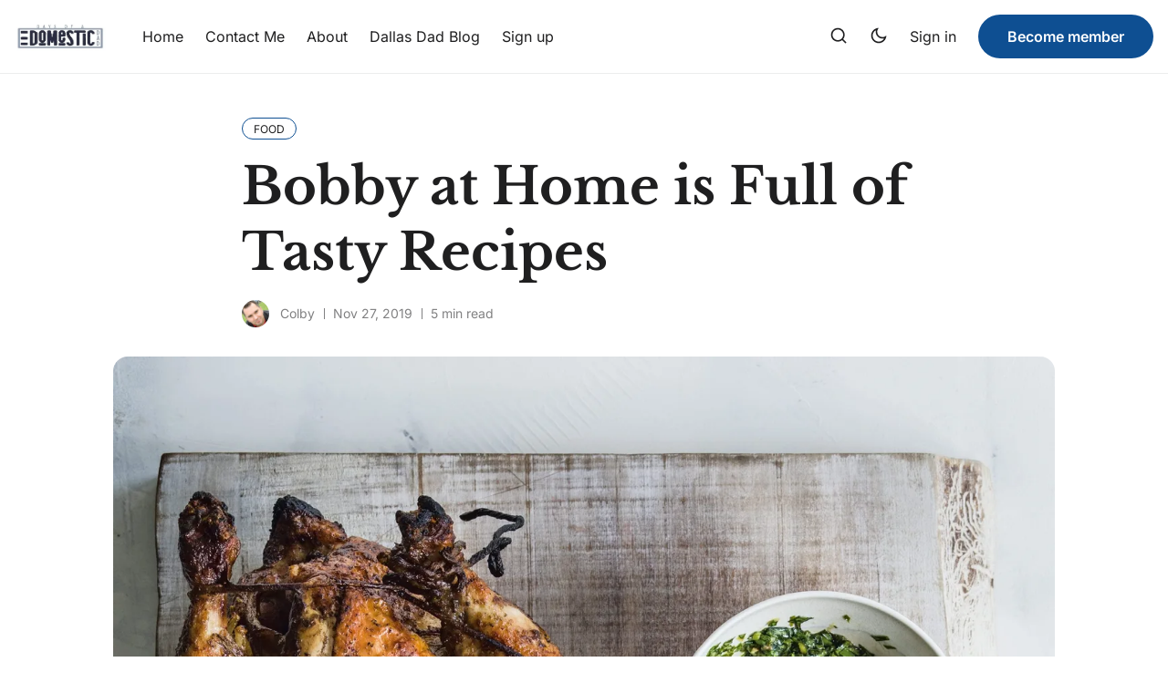

--- FILE ---
content_type: text/html; charset=utf-8
request_url: https://daysofadomesticdad.com/bobby-at-home-is-full-of-tasty-recipes/
body_size: 16018
content:
<!DOCTYPE html>
<html lang="en" data-theme="system">

<head>
    <meta charset="UTF-8">
        <meta name="viewport" content="width=device-width, initial-scale=1.0 shrink-to-fit=no">
    <meta http-equiv="X-UA-Compatible" content="ie=edge">
    <title>Bobby at Home is Full of Tasty Recipes</title>

    <link rel="preconnect" href="https://daysofadomesticdad.com">
    <link rel="preload" as="style" href="https://daysofadomesticdad.com/assets/css/style.min.css?v=204c63c6fb">
    <link rel="preload" as="script" href="https://daysofadomesticdad.com/assets/js/app.bundle.min.js?v=204c63c6fb">

    <script>
    if(typeof(Storage) !== 'undefined') {
        let themeMode = document.documentElement.getAttribute('data-theme');
        if (themeMode !== null && themeMode === 'system') {
            setSysPrefColor();
        }
        const theme = localStorage.getItem('selected-theme');
        if (theme == 'light') {
            setColorScheme('light');
        }
        else if (theme == 'dark') {
            setColorScheme('dark');
        }
    }
    function setSysPrefColor() {
        if(window.matchMedia && window.matchMedia('(prefers-color-scheme: dark)').matches){
            setColorScheme('dark');
        }
        window.matchMedia('(prefers-color-scheme: dark)').addListener(e => {
            if (e.matches) {
                setColorScheme('dark');
            } else {
                setColorScheme('light');
            }
        });
    }
    function setColorScheme(scheme) {
        if (scheme=='dark') {
            document.documentElement.setAttribute('data-theme', 'dark');
        } else {
            document.documentElement.removeAttribute('data-theme');
        }
    }
</script>
    <link href="https://daysofadomesticdad.com/assets/css/style.min.css?v=204c63c6fb" rel="stylesheet">
        <link rel="preconnect" href="https://fonts.googleapis.com">
    <link rel="preconnect" href="https://fonts.gstatic.com" crossorigin>






<link href="https://fonts.googleapis.com/css2?family=Roboto:wght@400;700&display=swap" rel="preload stylesheet" as="style" onload="this.rel='stylesheet'">
<style>:root{--font-body: 'Roboto', sans-serif;}</style>





<link href="https://fonts.googleapis.com/css2?family=Poppins:wght@400;700&display=swap" rel="preload stylesheet" as="style" onload="this.rel='stylesheet'">
<style>:root{--font-title: 'Poppins', sans-serif;}</style>








    <style>
:root {
    --gradient-color-one: var(--ghost-accent-color);
    --gradient-color-two: #0E4F92;
}
</style>    

    <link rel="icon" href="https://daysofadomesticdad.com/content/images/size/w256h256/2026/01/DODD-2021-favicon-1.png" type="image/png">
    <link rel="canonical" href="https://daysofadomesticdad.com/bobby-at-home-is-full-of-tasty-recipes/">
    <meta name="referrer" content="no-referrer-when-downgrade">
    
    <meta property="og:site_name" content="Days of a Domestic Dad">
    <meta property="og:type" content="article">
    <meta property="og:title" content="Bobby at Home is Full of Tasty Recipes">
    <meta property="og:description" content="Bobby Flay’s latest addition to his lineup of 13 cookbooks is titled “Bobby at Home: Fearless Flavors from My Kitchen. This includes the Bobby Flay Pickled Red Onions and Pickled Chiles..” This NY Times bestseller has over 165 recipes geared specifically for the home cook who enjoys preparing meals">
    <meta property="og:url" content="https://daysofadomesticdad.com/bobby-at-home-is-full-of-tasty-recipes/">
    <meta property="og:image" content="https://daysofadomesticdad.com/content/images/size/w1200/2026/01/brick-chicken-with-salsa-verde-10.jpg">
    <meta property="article:published_time" content="2019-11-27T20:23:15.000Z">
    <meta property="article:modified_time" content="2026-01-05T20:36:09.000Z">
    <meta property="article:tag" content="Food">
    
    <meta property="article:publisher" content="https://www.facebook.com/dodomesticdad/">
    <meta property="article:author" content="https://www.facebook.com/dodomesticdad/">
    <meta name="twitter:card" content="summary_large_image">
    <meta name="twitter:title" content="Bobby at Home is Full of Tasty Recipes">
    <meta name="twitter:description" content="Bobby Flay’s latest addition to his lineup of 13 cookbooks is titled “Bobby at Home: Fearless Flavors from My Kitchen. This includes the Bobby Flay Pickled Red Onions and Pickled Chiles..” This NY Times bestseller has over 165 recipes geared specifically for the home cook who enjoys preparing meals">
    <meta name="twitter:url" content="https://daysofadomesticdad.com/bobby-at-home-is-full-of-tasty-recipes/">
    <meta name="twitter:image" content="https://daysofadomesticdad.com/content/images/size/w1200/2026/01/brick-chicken-with-salsa-verde-10.jpg">
    <meta name="twitter:label1" content="Written by">
    <meta name="twitter:data1" content="Colby">
    <meta name="twitter:label2" content="Filed under">
    <meta name="twitter:data2" content="Food">
    <meta name="twitter:site" content="@dodomesticdad">
    <meta name="twitter:creator" content="@dodomesticdad">
    <meta property="og:image:width" content="1200">
    <meta property="og:image:height" content="1800">
    
    <script type="application/ld+json">
{
    "@context": "https://schema.org",
    "@type": "Article",
    "publisher": {
        "@type": "Organization",
        "name": "Days of a Domestic Dad",
        "url": "https://daysofadomesticdad.com/",
        "logo": {
            "@type": "ImageObject",
            "url": "https://daysofadomesticdad.com/content/images/2025/12/cropped-DODD-2021-logo-1.jpg.webp"
        }
    },
    "author": {
        "@type": "Person",
        "name": "Colby",
        "image": {
            "@type": "ImageObject",
            "url": "https://www.gravatar.com/avatar/5f1d369d429d54e1f0f196630ceff0da?s=250&r=x&d=mp",
            "width": 250,
            "height": 250
        },
        "url": "https://daysofadomesticdad.com/author/colby/",
        "sameAs": [
            "https://daysofadomesticdad.com/",
            "https://www.facebook.com/dodomesticdad/",
            "https://x.com/dodomesticdad",
            "https://www.tiktok.com/@domesticdad",
            "https://www.instagram.com/doddblog"
        ]
    },
    "headline": "Bobby at Home is Full of Tasty Recipes",
    "url": "https://daysofadomesticdad.com/bobby-at-home-is-full-of-tasty-recipes/",
    "datePublished": "2019-11-27T20:23:15.000Z",
    "dateModified": "2026-01-05T20:36:09.000Z",
    "image": {
        "@type": "ImageObject",
        "url": "https://daysofadomesticdad.com/content/images/size/w1200/2026/01/brick-chicken-with-salsa-verde-10.jpg",
        "width": 1200,
        "height": 1800
    },
    "keywords": "Food",
    "description": "Bobby Flay’s latest addition to his lineup of 13 cookbooks is titled “Bobby at Home: Fearless Flavors from My Kitchen. This includes the Bobby Flay Pickled Red Onions and Pickled Chiles..” This NY Times bestseller has over 165 recipes geared specifically for the home cook who enjoys preparing meals for family and friends.\n\n\nFearless Flavors - Bobby at Home\n\nBobby is a giant in the food industry. He is a James Beard Award-winning chef. He has a large presence on Food Network television and on the",
    "mainEntityOfPage": "https://daysofadomesticdad.com/bobby-at-home-is-full-of-tasty-recipes/"
}
    </script>

    <meta name="generator" content="Ghost 6.13">
    <link rel="alternate" type="application/rss+xml" title="Days of a Domestic Dad" href="https://daysofadomesticdad.com/rss/">
    <script defer src="https://cdn.jsdelivr.net/ghost/portal@~2.56/umd/portal.min.js" data-i18n="true" data-ghost="https://daysofadomesticdad.com/" data-key="7af78f14e48569d9501070b19f" data-api="https://days-of-a-domestic-dad.ghost.io/ghost/api/content/" data-locale="en" crossorigin="anonymous"></script><style id="gh-members-styles">.gh-post-upgrade-cta-content,
.gh-post-upgrade-cta {
    display: flex;
    flex-direction: column;
    align-items: center;
    font-family: -apple-system, BlinkMacSystemFont, 'Segoe UI', Roboto, Oxygen, Ubuntu, Cantarell, 'Open Sans', 'Helvetica Neue', sans-serif;
    text-align: center;
    width: 100%;
    color: #ffffff;
    font-size: 16px;
}

.gh-post-upgrade-cta-content {
    border-radius: 8px;
    padding: 40px 4vw;
}

.gh-post-upgrade-cta h2 {
    color: #ffffff;
    font-size: 28px;
    letter-spacing: -0.2px;
    margin: 0;
    padding: 0;
}

.gh-post-upgrade-cta p {
    margin: 20px 0 0;
    padding: 0;
}

.gh-post-upgrade-cta small {
    font-size: 16px;
    letter-spacing: -0.2px;
}

.gh-post-upgrade-cta a {
    color: #ffffff;
    cursor: pointer;
    font-weight: 500;
    box-shadow: none;
    text-decoration: underline;
}

.gh-post-upgrade-cta a:hover {
    color: #ffffff;
    opacity: 0.8;
    box-shadow: none;
    text-decoration: underline;
}

.gh-post-upgrade-cta a.gh-btn {
    display: block;
    background: #ffffff;
    text-decoration: none;
    margin: 28px 0 0;
    padding: 8px 18px;
    border-radius: 4px;
    font-size: 16px;
    font-weight: 600;
}

.gh-post-upgrade-cta a.gh-btn:hover {
    opacity: 0.92;
}</style>
    <script defer src="https://cdn.jsdelivr.net/ghost/sodo-search@~1.8/umd/sodo-search.min.js" data-key="7af78f14e48569d9501070b19f" data-styles="https://cdn.jsdelivr.net/ghost/sodo-search@~1.8/umd/main.css" data-sodo-search="https://days-of-a-domestic-dad.ghost.io/" data-locale="en" crossorigin="anonymous"></script>
    
    <link href="https://daysofadomesticdad.com/webmentions/receive/" rel="webmention">
    <script defer src="/public/cards.min.js?v=204c63c6fb"></script>
    <link rel="stylesheet" type="text/css" href="/public/cards.min.css?v=204c63c6fb">
    <script defer src="/public/member-attribution.min.js?v=204c63c6fb"></script>
    <script defer src="/public/ghost-stats.min.js?v=204c63c6fb" data-stringify-payload="false" data-datasource="analytics_events" data-storage="localStorage" data-host="https://daysofadomesticdad.com/.ghost/analytics/api/v1/page_hit"  tb_site_uuid="b955f19e-2d72-43e0-ad6e-7ea2d292618a" tb_post_uuid="35fba1e3-df30-4ad1-9de0-7f8dd22ec3d0" tb_post_type="post" tb_member_uuid="undefined" tb_member_status="undefined"></script><style>:root {--ghost-accent-color: #0e4f92;}</style>
    <!-- Google tag (gtag.js) -->
<script async src="https://www.googletagmanager.com/gtag/js?id=G-L5Q4JXMVMS"></script>
<script>
  window.dataLayer = window.dataLayer || [];
  function gtag(){dataLayer.push(arguments);}
  gtag('js', new Date());

  gtag('config', 'G-L5Q4JXMVMS');
</script>


<style>
.max-w-full { /* Or your theme's specific class */
  display: none;
}

.text-black-600 { 
  display: none;
}
</style>
    <link rel="preconnect" href="https://fonts.bunny.net"><link rel="stylesheet" href="https://fonts.bunny.net/css?family=libre-baskerville:700|inter:400,500,600"><style>:root {--gh-font-heading: Libre Baskerville;--gh-font-body: Inter;}</style>
</head>

<body class="post-template tag-food tag-hash-migrated-1767640312126 tag-hash-wp-695c0cfbd70367001b085b78 tag-hash-wp-post-695c0cfbd70367001b085b79 tag-hash-import-2026-01-05-13-11 gh-font-heading-libre-baskerville gh-font-body-inter" data-nav="normal">
    <svg xmlns="http://www.w3.org/2000/svg" xmlns:xlink="http://www.w3.org/1999/xlink" id="global-icons" style="display:none">
<symbol id="i-search" xmlns="http://www.w3.org/2000/svg" viewBox="0 0 24 24"><path d="M18.031 16.6168L22.3137 20.8995L20.8995 22.3137L16.6168 18.031C15.0769 19.263 13.124 20 11 20C6.032 20 2 15.968 2 11C2 6.032 6.032 2 11 2C15.968 2 20 6.032 20 11C20 13.124 19.263 15.0769 18.031 16.6168ZM16.0247 15.8748C17.2475 14.6146 18 12.8956 18 11C18 7.1325 14.8675 4 11 4C7.1325 4 4 7.1325 4 11C4 14.8675 7.1325 18 11 18C12.8956 18 14.6146 17.2475 15.8748 16.0247L16.0247 15.8748Z"></path></symbol>

<symbol id="i-sun" xmlns="http://www.w3.org/2000/svg" viewBox="0 0 24 24"><path d="M12 18C8.68629 18 6 15.3137 6 12C6 8.68629 8.68629 6 12 6C15.3137 6 18 8.68629 18 12C18 15.3137 15.3137 18 12 18ZM12 16C14.2091 16 16 14.2091 16 12C16 9.79086 14.2091 8 12 8C9.79086 8 8 9.79086 8 12C8 14.2091 9.79086 16 12 16ZM11 1H13V4H11V1ZM11 20H13V23H11V20ZM3.51472 4.92893L4.92893 3.51472L7.05025 5.63604L5.63604 7.05025L3.51472 4.92893ZM16.9497 18.364L18.364 16.9497L20.4853 19.0711L19.0711 20.4853L16.9497 18.364ZM19.0711 3.51472L20.4853 4.92893L18.364 7.05025L16.9497 5.63604L19.0711 3.51472ZM5.63604 16.9497L7.05025 18.364L4.92893 20.4853L3.51472 19.0711L5.63604 16.9497ZM23 11V13H20V11H23ZM4 11V13H1V11H4Z"></path></symbol>

<symbol id="i-moon" xmlns="http://www.w3.org/2000/svg" viewBox="0 0 24 24"><path d="M10 7C10 10.866 13.134 14 17 14C18.9584 14 20.729 13.1957 21.9995 11.8995C22 11.933 22 11.9665 22 12C22 17.5228 17.5228 22 12 22C6.47715 22 2 17.5228 2 12C2 6.47715 6.47715 2 12 2C12.0335 2 12.067 2 12.1005 2.00049C10.8043 3.27098 10 5.04157 10 7ZM4 12C4 16.4183 7.58172 20 12 20C15.0583 20 17.7158 18.2839 19.062 15.7621C18.3945 15.9187 17.7035 16 17 16C12.0294 16 8 11.9706 8 7C8 6.29648 8.08133 5.60547 8.2379 4.938C5.71611 6.28423 4 8.9417 4 12Z"></path></symbol>

<symbol id="i-star" xmlns="http://www.w3.org/2000/svg" viewBox="0 0 24 24" fill="currentColor"><path d="M12.0006 18.26L4.94715 22.2082L6.52248 14.2799L0.587891 8.7918L8.61493 7.84006L12.0006 0.5L15.3862 7.84006L23.4132 8.7918L17.4787 14.2799L19.054 22.2082L12.0006 18.26Z"></path></symbol>

<symbol id="i-comment" xmlns="http://www.w3.org/2000/svg" viewBox="0 0 24 24" fill="currentColor"><path d="M7.29117 20.8242L2 22L3.17581 16.7088C2.42544 15.3056 2 13.7025 2 12C2 6.47715 6.47715 2 12 2C17.5228 2 22 6.47715 22 12C22 17.5228 17.5228 22 12 22C10.2975 22 8.6944 21.5746 7.29117 20.8242ZM7.58075 18.711L8.23428 19.0605C9.38248 19.6745 10.6655 20 12 20C16.4183 20 20 16.4183 20 12C20 7.58172 16.4183 4 12 4C7.58172 4 4 7.58172 4 12C4 13.3345 4.32549 14.6175 4.93949 15.7657L5.28896 16.4192L4.63416 19.3658L7.58075 18.711Z"></path></symbol>

<symbol id="i-lock" xmlns="http://www.w3.org/2000/svg" viewBox="0 0 24 24"><path d="M19 10H20C20.5523 10 21 10.4477 21 11V21C21 21.5523 20.5523 22 20 22H4C3.44772 22 3 21.5523 3 21V11C3 10.4477 3.44772 10 4 10H5V9C5 5.13401 8.13401 2 12 2C15.866 2 19 5.13401 19 9V10ZM5 12V20H19V12H5ZM11 14H13V18H11V14ZM17 10V9C17 6.23858 14.7614 4 12 4C9.23858 4 7 6.23858 7 9V10H17Z"></path></symbol>

<symbol id="i-chevron-down" xmlns="http://www.w3.org/2000/svg" viewBox="0 0 24 24"><path fill="none" d="M0 0h24v24H0z"></path><path d="M12 13.172l4.95-4.95 1.414 1.414L12 16 5.636 9.636 7.05 8.222z"></path></symbol>

<symbol id="i-close" xmlns="http://www.w3.org/2000/svg" viewBox="0 0 24 24"><path d="M12.0007 10.5865L16.9504 5.63672L18.3646 7.05093L13.4149 12.0007L18.3646 16.9504L16.9504 18.3646L12.0007 13.4149L7.05093 18.3646L5.63672 16.9504L10.5865 12.0007L5.63672 7.05093L7.05093 5.63672L12.0007 10.5865Z"></path></symbol>
</svg>    <div class="site-wrap">
        <header class="site-header">
    <div class="container">
        <div class="header-inner flex">
            <div class="header-logo flex justify-space-between">
                <a href="https://daysofadomesticdad.com" class="logo-image theme-light-logo">
    <img src="https://daysofadomesticdad.com/content/images/2025/12/cropped-DODD-2021-logo-1.jpg.webp" alt="Days of a Domestic Dad">
</a>
<a href="https://daysofadomesticdad.com" class="logo-image theme-dark-logo">
    <img src="https://daysofadomesticdad.com/content/images/2025/12/cropped-DODD-2021-logo-1.jpg.webp" alt="Days of a Domestic Dad">
</a>
                <div class="mobile-only-items flex">
                    <button class="nav-icon search-icon flex" data-ghost-search="" aria-label="Search">
                        <span><svg><use xlink:href="#i-search"></use></svg></span>
                    </button>
                    <button class="nav-icon theme-icon flex js-toggle-dark-light" aria-label="Toggle theme">
                        <div class="toggle-mode flex">
                            <div class="light"><svg><use xlink:href="#i-sun"></use></svg></div>
                            <span class="dark"><svg><use xlink:href="#i-moon"></use></svg></span>
                        </div>
                    </button>
                    <button class="nav-icon" id="menu-toggle">
                        <div class="burger">
                            <div class="burger-line"></div>
                        </div>
                    </button>
                </div>
            </div>
            <nav class="nav-wrap flex" role="navigation" aria-label="main navigation">
                <ul class="nav nav-item-container nav-left no-style-list flex align-center" role="menu">
    <li class="nav-item" role="menuitem">
        <a href="/" class="nav-link">Home</a>
    </li>
    <li class="nav-item" role="menuitem">
        <a href="/contact-me/" class="nav-link">Contact Me</a>
    </li>
    <li class="nav-item" role="menuitem">
        <a href="/about/" class="nav-link">About</a>
    </li>
    <li class="nav-item" role="menuitem">
        <a href="/dallas-dad-blog/" class="nav-link">Dallas Dad Blog</a>
    </li>
    <li class="nav-item" role="menuitem">
        <a href="/signin/" class="nav-link">Sign up</a>
    </li>
</ul>

                <div class="nav-center icon-items-wrap flex">
                    <button class="nav-icon search-icon flex" data-ghost-search="" aria-label="Search">
                        <span><svg><use xlink:href="#i-search"></use></svg></span>
                    </button>
                    <button class="nav-icon theme-icon flex js-toggle-dark-light" aria-label="Toggle theme">
                        <div class="toggle-mode flex">
                            <div class="light"><svg><use xlink:href="#i-sun"></use></svg></div>
                            <span class="dark"><svg><use xlink:href="#i-moon"></use></svg></span>
                        </div>
                    </button>
                </div>
                <ul class="nav-item-container nav-right no-style-list flex align-center" role="menu">
                    <li class="nav-item" role="menuitem">
                        <a href="https://daysofadomesticdad.com/signin/" class="nav-link">Sign in</a>
                    </li>
                    <li class="nav-item" role="menuitem">
                        <a href="https://daysofadomesticdad.com/membership/" class="btn">Become member</a>
                    </li>
                </ul>
            </nav>
        </div>
    </div>
</header>

        <main class="main">
            

<div class="container single-post">
    <div class="post-header">
        <div class="tag-list flex">
            <a href="/tag/food/" ><span>Food</span></a>
        </div>
        <h1 class="post-title">Bobby at Home is Full of Tasty Recipes</h1>
        <div class="post-meta text-s flex align-center">
            <div class="author-avatars flex">
                <a href="/author/colby/" class="author-image-wrap" title="Colby">
                    <img src="https://www.gravatar.com/avatar/5f1d369d429d54e1f0f196630ceff0da?s&#x3D;250&amp;r&#x3D;x&amp;d&#x3D;mp" alt="Colby">
                </a>
            </div>
            <div class="author-names">
                
                <a href="/author/colby/">Colby</a>
            </div>
            <time class="post-date" datetime="2019-11-27">Nov 27, 2019</time>
            <span class="read-time">5 min read</span>
        </div>
    </div>
    <figure class="single-post-img-container">
        <img loading="lazy" srcset="/content/images/size/w400/format/webp/2026/01/brick-chicken-with-salsa-verde-10.jpg 400w,
                /content/images/size/w600/format/webp/2026/01/brick-chicken-with-salsa-verde-10.jpg 600w,
                /content/images/size/w1000/format/webp/2026/01/brick-chicken-with-salsa-verde-10.jpg 1000w,
                /content/images/size/w1400/format/webp/2026/01/brick-chicken-with-salsa-verde-10.jpg 1400w"
            sizes="(max-width: 472px) 400px, (max-width: 767px) 600px, (min-width: 768px) 1200px"
            src="/content/images/size/w600/format/webp/2026/01/brick-chicken-with-salsa-verde-10.jpg" alt="Bobby at Home is Full of Tasty Recipes">
        <figcaption>Brick-Chicken-with-Salsa-Verde</figcaption>
    </figure>
    <div class="post-content-area flex">
        <div class="post-content">
            <p>Bobby Flay’s latest addition to his lineup of 13 cookbooks is titled “Bobby at Home: Fearless Flavors from My Kitchen. This includes the Bobby Flay Pickled Red Onions and Pickled Chiles..” This NY Times bestseller has over 165 recipes geared specifically for the home cook who enjoys preparing meals for family and friends.</p><figure class="kg-card kg-image-card"><img src="https://daysofadomesticdad.com/content/images/2026/01/bobby-at-home-countertop-shot-2.jpg" class="kg-image" alt loading="lazy"></figure><h2 id="fearless-flavors-bobby-at-home">Fearless Flavors - Bobby at Home</h2><p>Bobby is a giant in the food industry. He is a James Beard Award-winning chef. He has a large presence on Food Network television and on their website. It is no surprise that Chef Flay became the first celebrity chef to be awarded a star on the Hollywood Walk of Fame in 2015.</p><p>This cookbook is co-authored by Stephanie Banyas and Sally Jackson. Stephanie has been Bobby’s professional assistant since 1996. Sally has co-authored 9 books with Bobby and Stephanie.</p><h3 id="bobby-at-home">Bobby at Home</h3><p>Bobby Flay spends time between his New York City apartment and his home in the Hamptons where <a href="https://ourfamilylifestyle.com/prepare-kitchen-summer-cooking/" rel="noreferrer noopener nofollow sponsored">he loves cooking</a> for friends and family. With that in mind, “Bobby at Home” is titled appropriately. It is a collection of his favorite recipes that people enjoy eating at home, not in a restaurant setting.</p><figure class="kg-card kg-image-card"><img src="https://daysofadomesticdad.com/content/images/2026/01/quick-bolognese-sauce-2.jpg" class="kg-image" alt="Bobby at Home cookbook, with Bobby Flay Pickled Red Onions" loading="lazy"></figure><p>The recipes are intended for being prepared in a <a href="https://daysofadomesticdad.com/how-to-enjoy-summer-at-home-this-year/">home kitchen and enjoyed</a> casually. <a href="https://daysofadomesticdad.com/summer-break-is-no-break-around-our-house-every-day-care/">Breaking bread around</a> a table and sharing food and stories with lots of people is the goal. The book is filled with homey comfort food, such as buttermilk soaked fried chicken, shrimp and grits, and made from scratch pasta with Bolognese sauce.</p><p>Bobby walks you through each recipe step-by-step and includes tips. This book is a must-have for home cooks who really <a href="https://daysofadomesticdad.com/holiday-traditions-general-mills/">enjoy simple entertaining with great food</a> and good conversation. The recipes include flavors from <a href="https://daysofadomesticdad.com/mothers-day-gifts/">around the world</a>. A few of my favorite recipes are Bobby’s Brick Chicken with Salsa Verde, Bobby Flay Pickled Red Onions, and Pickled Chiles Bobby Flay style.</p><h3 id="bobby-flay-pickled-red-onions">Bobby Flay <strong>Pickled Red Onions</strong></h3><h3 id="ingredients">Ingredients</h3><ul><li>3 cups red wine vinegar</li><li>1 cup fresh lime juice</li><li>½ cup sugar</li><li>¼ cup grenadine</li><li>1 tablespoon kosher salt</li><li>2 large red onions, halved and thinly sliced</li></ul><h3 id="directions">Directions</h3><ol><li>Combine the vinegar, lime juice, sugar, grenadine, salt, and 1 cup water in a large saucepan.</li><li>Bring to a boil over high heat and cook, whisking a few times, until the sugar has dissolved, about 5 minutes.</li><li>Remove from the heat and let cool for 5 minutes.</li><li>Put the onions in a nonreactive container with a lid and pour the brine over the top.</li><li>Cover and refrigerate for at least 1 hour and up to 48 hours before serving.</li><li>These Bobby Flay Pickled Red Onions will keep in the refrigerator for up to 3 months.</li></ol><h3 id="pickled-chiles-bobby-flay-style"><strong>Pickled Chiles Bobby Flay </strong>Style</h3><h3 id="ingredients-1">Ingredients</h3><ul><li>Makes about 1 cup</li><li>2 cups red wine vinegar</li><li>3 tablespoons sugar</li><li>1 teaspoon kosher salt</li><li>8 large Fresno chiles or jalapeños, or 16 serrano chiles, thinly sliced</li></ul><h3 id="directions-1">Directions</h3><ol><li>Combine the vinegar, sugar, salt, and ¼ cup water in a small saucepan.</li><li>Bring to a boil and cook, whisking a few times, until the sugar and salt have dissolved, about 2 minutes.</li><li>Remove from the heat and let cool for 10 minutes.</li><li>Put the chiles in a nonreactive container with a lid and pour the brine over the top.</li><li>Chill for at least 1 hour and up to 48 hours before serving.</li><li>These Bobby at Home  pickled chiles will keep in the refrigerator for up to 2 months.</li></ol><h3 id="bobby-s-brick-chicken-with-salsa-verde">Bobby’s Brick Chicken with Salsa Verde</h3><figure class="kg-card kg-image-card"><img src="https://daysofadomesticdad.com/content/images/2026/01/brick-chicken-with-salsa-verde-11.jpg" class="kg-image" alt loading="lazy"></figure><p>In my opinion, the quintessential roasted chicken with salsa verde is served by my friend and mentor Jonathan Waxman at his restaurant Barbuto in New York City. Jonathan has been making that chicken at <a href="https://daysofadomesticdad.com/walgreens-selection-of-hallmark-cards/">every restaurant he has owned for the past thirty years</a>, and it is still as delicious as the first time he prepared it. <a href="https://daysofadomesticdad.com/double-crust-chicken-pot-pie/">This is my homage to that chicken</a> dish, and one of my favorite things to prepare at home. Whether I am cooking the <a href="https://daysofadomesticdad.com/southwest-grilled-chicken-bushs-sweet-heat-beans/">chicken on my grill in the summer</a> or on the stovetop under a brick in the winter, it’s always a hit with guests.</p><h3 id="ingredients-2">Ingredients</h3><ul><li>3/4 cup extra-virgin olive oil</li><li>2 large garlic cloves, finely chopped</li><li>2 anchovies packed in oil, drained,</li><li>patted dry, and finely chopped</li><li>Finely grated zest of 1 lemon</li><li>Pinch of crushed red pepper flakes</li><li>1 cup finely chopped fresh flat-leaf</li><li>parsley leaves</li><li>1 cup finely chopped fresh tarragon</li><li>leaves</li><li>2 tablespoons finely sliced fresh</li><li>chives</li><li>Kosher salt and freshly ground</li><li>black pepper</li><li>1 (4-pound) whole chicken, cut into</li><li>8 pieces</li><li>Canola oil</li></ul><h3 id="directions-2">Directions</h3><ol><li>Whisk together the olive oil, garlic, anchovies, lemon zest, and red pepper flakes in a small bowl. Stir in the parsley, tarragon, and chives and season with salt and black pepper. Let the salsa verde sit at room temperature while you <a href="https://daysofadomesticdad.com/daddy-cooks-tyson-bbq-chicken-strips/">cook the chicken</a> to allow the flavors to meld.</li><li>Remove the chicken from the refrigerator 20 minutes before cooking. Season the chicken well on both sides with salt and black pepper.</li><li>Heat a 12-inch cast-iron skillet over medium-low heat. Coat the pan with a few teaspoons of canola oil. Wrap a brick in two layers of heavy-duty aluminum foil. (If you don’t have a brick, use a heavy pan or bacon press.) Place the chicken in the pan, skin-side down, and place the foil-wrapped brick or pan on top of the chicken. Slowly cook over low heat until the fat renders and the skin begins to crisp and turn golden brown, about 10 minutes. Turn the <a href="https://daysofadomesticdad.com/cheesy-chicken-pasta/">chicken over and cook</a> until it is just cooked through and registers 155oF on an instant read thermometer, about 15 minutes more. Remove the chicken from the pan and let rest for 5 minutes. Serve drizzled with the salsa verde.</li></ol><h2 id="bobby-at-home-giveaway">Bobby at Home Giveaway</h2><p>One (1) winner receives:</p><ul><li>A copy of <em>Bobby at Home</em>,</li><li>Plus a $50 gift card to Kirkland’s to get <a href="https://daysofadomesticdad.com/useful-hacks-for-a-fun-and-cozy-weekend-at-home/">cozy at home</a> this winter.</li></ul><p><em>Giveaway open to U.S. addresses only.</em></p><p><em>Prizing and samples provided by Clarkson Potter.</em></p><ul><li><a href="https://daysofadomesticdad.com/bobby-flay-fit-giveaway/">Bobby Flay Olive Oil Brownies with Toasted Bread Crumbs are the BOMB</a></li><li><a href="https://daysofadomesticdad.com/common-household-hacks/">21 Common Household Hacks</a></li><li><a href="https://daysofadomesticdad.com/homemade-chicken-and-waffles-recipe/">Homemade Chicken and Waffles Recipe for the Whole Family</a></li><li><a href="https://daysofadomesticdad.com/bushs-beans-kitchen-collaboration-demo-video/">Win a Trip to New York for a BUSH’S Beans Kitchen Collaboration Demo Video</a></li><li><a href="https://daysofadomesticdad.com/michael-symon-cookbook/">Playing with Fire – A New Cookbook from Michael Symon</a></li></ul>
        </div>
    </div>
    <div class="post-footer flex">
        <div class="post-footer-content">
            <div class="about-author flex">
    <div class="avatar-wrap">
        <a href="/author/colby/" title="Colby" class="avatar-link">
            <img class="avatar" src="https://www.gravatar.com/avatar/5f1d369d429d54e1f0f196630ceff0da?s&#x3D;250&amp;r&#x3D;x&amp;d&#x3D;mp" loading="lazy" alt="Colby">
        </a>
    </div>
    <div class="author-info">
        <h3 class="name h4"><a href="/author/colby/">Colby</a></h3>
        <div class="bio">
            Part-time superhero, full-time dad, and occasional snack thief. When he’s not wrangling kids or fixing things that weren’t broken, he’s sharing stories, reviews, and a whole lotta dad wisdom. Welcome to his world—it’s messy, loud, and 100% real.
        </div>
    </div>
</div>
            <div class="share-wrap">
    <div class="share-title h4">Share Article:</div>
    <div class="share-links flex">
        <a class="twitter social-icon" href="https://twitter.com/share?title=Bobby%20at%20Home%20is%20Full%20of%20Tasty%20Recipes&amp;url=https://daysofadomesticdad.com/bobby-at-home-is-full-of-tasty-recipes/" title="Share on Twitter" target="_blank"><svg xmlns="http://www.w3.org/2000/svg" viewBox="0 0 24 24"><path d="M18.2048 2.25H21.5128L14.2858 10.51L22.7878 21.75H16.1308L10.9168 14.933L4.95084 21.75H1.64084L9.37084 12.915L1.21484 2.25H8.04084L12.7538 8.481L18.2048 2.25ZM17.0438 19.77H18.8768L7.04484 4.126H5.07784L17.0438 19.77Z"></path></svg></a>

        <a class="facebook social-icon" href="https://www.facebook.com/sharer/sharer.php?u=https://daysofadomesticdad.com/bobby-at-home-is-full-of-tasty-recipes/" title="Share on Facebook" target="_blank"><svg xmlns="http://www.w3.org/2000/svg" viewBox="0 0 24 24"><svg xmlns="http://www.w3.org/2000/svg" viewBox="0 0 24 24"><path d="M14 13.5H16.5L17.5 9.5H14V7.5C14 6.47062 14 5.5 16 5.5H17.5V2.1401C17.1743 2.09685 15.943 2 14.6429 2C11.9284 2 10 3.65686 10 6.69971V9.5H7V13.5H10V22H14V13.5Z"></path></svg></a>

        <a class="pinterest social-icon" href="http://pinterest.com/pin/create/button/?url=https://daysofadomesticdad.com/bobby-at-home-is-full-of-tasty-recipes/&amp;media=https://daysofadomesticdad.com/content/images/2026/01/brick-chicken-with-salsa-verde-10.jpg&amp;description=Bobby%20at%20Home%20is%20Full%20of%20Tasty%20Recipes" title="Share on Pinterest" target="_blank"><svg xmlns="http://www.w3.org/2000/svg" viewBox="0 0 24 24"><path d="M13.3717 2.09442C8.42512 1.41268 3.73383 4.48505 2.38064 9.29256C1.02745 14.1001 3.42711 19.1692 8.00271 21.1689C7.94264 20.4008 7.99735 19.628 8.16502 18.8761C8.34964 18.0374 9.46121 13.4132 9.46121 13.4132C9.23971 12.9173 9.12893 12.379 9.13659 11.8359C9.13659 10.3509 9.99353 9.24295 11.0597 9.24295C11.4472 9.23718 11.8181 9.40028 12.0758 9.68981C12.3335 9.97934 12.4526 10.3667 12.402 10.751C12.402 11.6512 11.8236 13.0131 11.5228 14.2903C11.4014 14.7656 11.5131 15.2703 11.8237 15.65C12.1343 16.0296 12.6069 16.2389 13.0967 16.2139C14.9944 16.2139 16.2675 13.7825 16.2675 10.9126C16.2675 8.71205 14.8098 7.0655 12.1243 7.0655C10.826 7.01531 9.56388 7.4996 8.63223 8.40543C7.70057 9.31126 7.18084 10.5595 7.19423 11.859C7.16563 12.5722 7.39566 13.2717 7.84194 13.8287C8.01361 13.9564 8.07985 14.1825 8.00425 14.3827C7.9581 14.5673 7.84194 15.0059 7.79578 15.1675C7.77632 15.278 7.70559 15.3728 7.60516 15.4228C7.50473 15.4729 7.38651 15.4724 7.28654 15.4214C5.9019 14.8674 5.24957 13.3439 5.24957 11.6051C5.24957 8.75822 7.63424 5.3497 12.4036 5.3497C16.1998 5.3497 18.723 8.1273 18.723 11.0972C18.723 15.0059 16.5468 17.9451 13.3298 17.9451C12.3526 17.9761 11.4273 17.5061 10.8759 16.6986C10.8759 16.6986 10.2974 19.0146 10.1835 19.4531C9.95101 20.2099 9.60779 20.9281 9.16505 21.5844C10.0877 21.8643 11.0471 22.0044 12.0113 22C14.6636 22.0017 17.2078 20.9484 19.0829 19.072C20.958 17.1957 22.0099 14.6504 22.0069 11.9975C22.004 7.00306 18.3183 2.77616 13.3717 2.09442Z"></path></svg></a>

        <a class="whatsapp social-icon" href="whatsapp://send?text=https://daysofadomesticdad.com/bobby-at-home-is-full-of-tasty-recipes/" data-action="share/whatsapp/share" title="Share on Whatsapp" target="_blank"><svg xmlns="http://www.w3.org/2000/svg" viewBox="0 0 24 24"><path d="M12.001 2C17.5238 2 22.001 6.47715 22.001 12C22.001 17.5228 17.5238 22 12.001 22C10.1671 22 8.44851 21.5064 6.97086 20.6447L2.00516 22L3.35712 17.0315C2.49494 15.5536 2.00098 13.8345 2.00098 12C2.00098 6.47715 6.47813 2 12.001 2ZM8.59339 7.30019L8.39232 7.30833C8.26293 7.31742 8.13607 7.34902 8.02057 7.40811C7.93392 7.45244 7.85348 7.51651 7.72709 7.63586C7.60774 7.74855 7.53857 7.84697 7.46569 7.94186C7.09599 8.4232 6.89729 9.01405 6.90098 9.62098C6.90299 10.1116 7.03043 10.5884 7.23169 11.0336C7.63982 11.9364 8.31288 12.8908 9.20194 13.7759C9.4155 13.9885 9.62473 14.2034 9.85034 14.402C10.9538 15.3736 12.2688 16.0742 13.6907 16.4482C13.6907 16.4482 14.2507 16.5342 14.2589 16.5347C14.4444 16.5447 14.6296 16.5313 14.8153 16.5218C15.1066 16.5068 15.391 16.428 15.6484 16.2909C15.8139 16.2028 15.8922 16.159 16.0311 16.0714C16.0311 16.0714 16.0737 16.0426 16.1559 15.9814C16.2909 15.8808 16.3743 15.81 16.4866 15.6934C16.5694 15.6074 16.6406 15.5058 16.6956 15.3913C16.7738 15.2281 16.8525 14.9166 16.8838 14.6579C16.9077 14.4603 16.9005 14.3523 16.8979 14.2854C16.8936 14.1778 16.8047 14.0671 16.7073 14.0201L16.1258 13.7587C16.1258 13.7587 15.2563 13.3803 14.7245 13.1377C14.6691 13.1124 14.6085 13.1007 14.5476 13.097C14.4142 13.0888 14.2647 13.1236 14.1696 13.2238C14.1646 13.2218 14.0984 13.279 13.3749 14.1555C13.335 14.2032 13.2415 14.3069 13.0798 14.2972C13.0554 14.2955 13.0311 14.292 13.0074 14.2858C12.9419 14.2685 12.8781 14.2457 12.8157 14.2193C12.692 14.1668 12.6486 14.1469 12.5641 14.1105C11.9868 13.8583 11.457 13.5209 10.9887 13.108C10.8631 12.9974 10.7463 12.8783 10.6259 12.7616C10.2057 12.3543 9.86169 11.9211 9.60577 11.4938C9.5918 11.4705 9.57027 11.4368 9.54708 11.3991C9.50521 11.331 9.45903 11.25 9.44455 11.1944C9.40738 11.0473 9.50599 10.9291 9.50599 10.9291C9.50599 10.9291 9.74939 10.663 9.86248 10.5183C9.97128 10.379 10.0652 10.2428 10.125 10.1457C10.2428 9.95633 10.2801 9.76062 10.2182 9.60963C9.93764 8.92565 9.64818 8.24536 9.34986 7.56894C9.29098 7.43545 9.11585 7.33846 8.95659 7.32007C8.90265 7.31384 8.84875 7.30758 8.79459 7.30402C8.66053 7.29748 8.5262 7.29892 8.39232 7.30833L8.59339 7.30019Z"></path></svg></a>

        <a class="linkedin social-icon" href="http://www.linkedin.com/shareArticle?mini=true&amp;url=https://daysofadomesticdad.com/bobby-at-home-is-full-of-tasty-recipes/&amp;title=Bobby%20at%20Home%20is%20Full%20of%20Tasty%20Recipes" title="Share on Linkedin"><svg xmlns="http://www.w3.org/2000/svg" viewBox="0 0 24 24"><path d="M6.94048 4.99993C6.94011 5.81424 6.44608 6.54702 5.69134 6.85273C4.9366 7.15845 4.07187 6.97605 3.5049 6.39155C2.93793 5.80704 2.78195 4.93715 3.1105 4.19207C3.43906 3.44699 4.18654 2.9755 5.00048 2.99993C6.08155 3.03238 6.94097 3.91837 6.94048 4.99993ZM7.00048 8.47993H3.00048V20.9999H7.00048V8.47993ZM13.3205 8.47993H9.34048V20.9999H13.2805V14.4299C13.2805 10.7699 18.0505 10.4299 18.0505 14.4299V20.9999H22.0005V13.0699C22.0005 6.89993 14.9405 7.12993 13.2805 10.1599L13.3205 8.47993Z"></path></svg></a>

        <a class="mail social-icon" href="mailto:?subject=Bobby%20at%20Home%20is%20Full%20of%20Tasty%20Recipes&amp;body=https://daysofadomesticdad.com/bobby-at-home-is-full-of-tasty-recipes/" title="Send via email" rel="noopener" target="_blank"><svg xmlns="http://www.w3.org/2000/svg" viewBox="0 0 24 24"><path d="M3 3H21C21.5523 3 22 3.44772 22 4V20C22 20.5523 21.5523 21 21 21H3C2.44772 21 2 20.5523 2 20V4C2 3.44772 2.44772 3 3 3ZM20 7.23792L12.0718 14.338L4 7.21594V19H20V7.23792ZM4.51146 5L12.0619 11.662L19.501 5H4.51146Z"></path></svg></a>

        <a class="link js-copy-link social-icon" href="javascript:" onclick="return false;" data-clipboard-text="https://daysofadomesticdad.com/bobby-at-home-is-full-of-tasty-recipes/" title="Copy the permalink" rel="noopener"><svg xmlns="http://www.w3.org/2000/svg" viewBox="0 0 24 24"><path d="M17.6572 14.8282L16.2429 13.414L17.6572 11.9998C19.2193 10.4377 19.2193 7.90506 17.6572 6.34296C16.0951 4.78086 13.5624 4.78086 12.0003 6.34296L10.5861 7.75717L9.17188 6.34296L10.5861 4.92875C12.9292 2.5856 16.7282 2.5856 19.0714 4.92875C21.4145 7.27189 21.4145 11.0709 19.0714 13.414L17.6572 14.8282ZM14.8287 17.6567L13.4145 19.0709C11.0714 21.414 7.27238 21.414 4.92923 19.0709C2.58609 16.7277 2.58609 12.9287 4.92923 10.5856L6.34345 9.17139L7.75766 10.5856L6.34345 11.9998C4.78135 13.5619 4.78135 16.0946 6.34345 17.6567C7.90555 19.2188 10.4382 19.2188 12.0003 17.6567L13.4145 16.2425L14.8287 17.6567ZM14.8287 7.75717L16.2429 9.17139L9.17188 16.2425L7.75766 14.8282L14.8287 7.75717Z"></path></svg></a>

    </div>
    <div class="notification js-notification-copy-link text-center success">
        <a class="notification-close" href="javascript:;" aria-label="close notification"><span class="close-icon"><svg><use xlink:href="#i-close"></use></svg></span></a>
        <span>The link has been Copied to clipboard!</span>
    </div>
</div>        </div>
    </div>
</article>

<div class="container">
    <div class="prev-next-wrap grid">
        <article class="next-post flex">
            <div class="post-img-container">
                <a href="/how-to-keep-kids-learning-through-the-holidays/" class="post-img-wrap">
                    <img src="/content/images/size/w400/2026/01/depositphotos_91074032_s-2019-1-2.jpg" alt="How To Keep Kids Learning Through The Holidays" loading="lazy">
                </a>
            </div>
            <div class="post-info-wrap">
                <div class="nav-text">Newer post</div>
                <h3 class="post-title h5">
                    <a href="/how-to-keep-kids-learning-through-the-holidays/">How To Keep Kids Learning Through The Holidays</a>
                </h3>
                <div class="post-meta text-s flex align-center">
                    <div class="author-avatars flex">
                        <a href="/author/colby/" class="author-image-wrap" title="Colby">
                            <img src="https://www.gravatar.com/avatar/5f1d369d429d54e1f0f196630ceff0da?s&#x3D;250&amp;r&#x3D;x&amp;d&#x3D;mp" alt="Colby">
                        </a>
                    </div>
                    <div class="author-names">
                        <a href="/author/colby/">Colby</a>
                    </div>
                    <span class="read-time">4 min read</span>
                </div>
            </div>
        </article>
        <article class="prev-post flex">
            <div class="post-img-container">
                <a href="/taking-care-of-yourself/" class="post-img-wrap">
                    <img src="/content/images/size/w400/2026/01/family-outdoors-30.jpg" alt="Taking Care of Yourself and Your Family When You’re Not Well" loading="lazy">
                </a>
            </div>
            <div class="post-info-wrap">
                <div class="nav-text">Older post</div>
                <h3 class="post-title h5">
                    <a href="/taking-care-of-yourself/">Taking Care of Yourself and Your Family When You’re Not Well</a>
                </h3>
                <div class="post-meta text-s flex align-center">
                    <div class="author-avatars flex">
                        <a href="/author/colby/" class="author-image-wrap" title="Colby">
                            <img src="https://www.gravatar.com/avatar/5f1d369d429d54e1f0f196630ceff0da?s&#x3D;250&amp;r&#x3D;x&amp;d&#x3D;mp" alt="Colby">
                        </a>
                    </div>
                    <div class="author-names">
                        <a href="/author/colby/">Colby</a>
                    </div>
                    <span class="read-time">2 min read</span>
                </div>
            </div>
        </article>
    </div>
</div>

<div class="related-posts-wrap">
    <div class="container">
        <h2 class="section-title">
            Related <span>posts</span>
        </h2>
        <div class="latest-posts-cards-wrap loop-post-cards-wrap grid">
            <article class="post-card post-card-overlapped">
                <a href="/iykyk-mochi-churros-a-dallas-dessert-gem-worth-the-trip/" class="post-img-wrap">
                    <img loading="lazy"
                        srcset="/content/images/size/w250/format/webp/2026/01/iykyk-mochi-churros-soft-serve-combos-dallas.jpg 250w,
                                /content/images/size/w400/format/webp/2026/01/iykyk-mochi-churros-soft-serve-combos-dallas.jpg 400w,
                                /content/images/size/w600/format/webp/2026/01/iykyk-mochi-churros-soft-serve-combos-dallas.jpg 600w,
                                /content/images/size/w1000/format/webp/2026/01/iykyk-mochi-churros-soft-serve-combos-dallas.jpg 1000w"
                        sizes="(max-width:432px) 400px, (max-width:696px) 600px, (max-width:767px) 671px, 400px"
                        src="/content/images/size/w400/2026/01/iykyk-mochi-churros-soft-serve-combos-dallas.jpg" alt="Three IYKYK Mochi Churros served with soft serve ice cream, including chocolate and original churros, photographed after pickup in Dallas.">
                </a>
                <div class="post-info-wrap">
                    <div class="tag-list flex">
                        <a href="/tag/food/" ><span>Food</span></a>
                    </div>
                    <h2 class="h4 post-title">
                        <a href="/iykyk-mochi-churros-a-dallas-dessert-gem-worth-the-trip/">IYKYK Mochi Churros: A Dallas Dessert Gem Worth the Trip</a>
                    </h2>
                    <div class="post-meta text-s flex align-center">
                        <div class="author-avatars flex">
                            <a href="/author/colby/" class="author-image-wrap" title="Colby">
                                <img src="https://www.gravatar.com/avatar/5f1d369d429d54e1f0f196630ceff0da?s&#x3D;250&amp;r&#x3D;x&amp;d&#x3D;mp" alt="Colby">
                            </a>
                        </div>
                        <div class="author-names">
                            <a href="/author/colby/">Colby</a>
                        </div>
                        <span class="read-time">4 min read</span>
                    </div>
                </div>
            </article>
            <article class="post-card post-card-overlapped">
                <a href="/10-morning-smoothies-to-start-your-new-year/" class="post-img-wrap">
                    <img loading="lazy"
                        srcset="/content/images/size/w250/format/webp/2026/01/easy-to-make-smoothies-rev.jpg 250w,
                                /content/images/size/w400/format/webp/2026/01/easy-to-make-smoothies-rev.jpg 400w,
                                /content/images/size/w600/format/webp/2026/01/easy-to-make-smoothies-rev.jpg 600w,
                                /content/images/size/w1000/format/webp/2026/01/easy-to-make-smoothies-rev.jpg 1000w"
                        sizes="(max-width:432px) 400px, (max-width:696px) 600px, (max-width:767px) 671px, 400px"
                        src="/content/images/size/w400/2026/01/easy-to-make-smoothies-rev.jpg" alt="Healthy smoothies that do the body good">
                </a>
                <div class="post-info-wrap">
                    <div class="tag-list flex">
                        <a href="/tag/food/" ><span>Food</span></a>
                    </div>
                    <h2 class="h4 post-title">
                        <a href="/10-morning-smoothies-to-start-your-new-year/">Easy to Make Smoothies to Start Your New Year</a>
                    </h2>
                    <div class="post-meta text-s flex align-center">
                        <div class="author-avatars flex">
                            <a href="/author/colby/" class="author-image-wrap" title="Colby">
                                <img src="https://www.gravatar.com/avatar/5f1d369d429d54e1f0f196630ceff0da?s&#x3D;250&amp;r&#x3D;x&amp;d&#x3D;mp" alt="Colby">
                            </a>
                        </div>
                        <div class="author-names">
                            <a href="/author/colby/">Colby</a>
                        </div>
                        <span class="read-time">3 min read</span>
                    </div>
                </div>
            </article>
            <article class="post-card post-card-overlapped">
                <a href="/heaterz-hot-chicken-texas-dad-taste-test/" class="post-img-wrap">
                    <img loading="lazy"
                        srcset="/content/images/size/w250/format/webp/2026/01/heaterz-hot-chicken-food-truck-catering-trays.jpg 250w,
                                /content/images/size/w400/format/webp/2026/01/heaterz-hot-chicken-food-truck-catering-trays.jpg 400w,
                                /content/images/size/w600/format/webp/2026/01/heaterz-hot-chicken-food-truck-catering-trays.jpg 600w,
                                /content/images/size/w1000/format/webp/2026/01/heaterz-hot-chicken-food-truck-catering-trays.jpg 1000w"
                        sizes="(max-width:432px) 400px, (max-width:696px) 600px, (max-width:767px) 671px, 400px"
                        src="/content/images/size/w400/2026/01/heaterz-hot-chicken-food-truck-catering-trays.jpg" alt="Heaterz Hot Chicken food truck outside with catering trays of crispy chicken and sides set up indoors.">
                </a>
                <div class="post-info-wrap">
                    <h2 class="h4 post-title">
                        <a href="/heaterz-hot-chicken-texas-dad-taste-test/">Heaterz Hot Chicken: Texas Dad Taste-Test</a>
                    </h2>
                    <div class="post-meta text-s flex align-center">
                        <div class="author-avatars flex">
                            <a href="/author/colby/" class="author-image-wrap" title="Colby">
                                <img src="https://www.gravatar.com/avatar/5f1d369d429d54e1f0f196630ceff0da?s&#x3D;250&amp;r&#x3D;x&amp;d&#x3D;mp" alt="Colby">
                            </a>
                        </div>
                        <div class="author-names">
                            <a href="/author/colby/">Colby</a>
                        </div>
                        <span class="read-time">4 min read</span>
                    </div>
                </div>
            </article>
        </div>
    </div>
</section>

<section class="subscription">
    <div class="container">
        <div class="esub-section-wrap flex align-center justify-space-between">
            <div class="esub-image-wrap">
                <img src="https://daysofadomesticdad.com/assets/images/messages.png?v=204c63c6fb" alt="illustration of a girl with envelops in hand">
            </div>
            <div class="esub-content-wrap">
                <h2 class="h3 esub-title">Subscribe to the newsletter</h2>
                <p class="esub-description">
                    Don&#x27;t miss anything. Get all the latest posts delivered straight to your inbox!
                </p>
                <form data-members-form="subscribe" class="esub-form">
                    <div class="input-group">
                        <label for="name" class="sr-only" style="color:black">Name</label>
                        <input data-members-name type="text" name="name" id="name" placeholder="Name">
                    </div>
                    <div class="input-group">
                        <label for="email" class="sr-only" style="color: black">Email</label>
                        <input data-members-email type="email" name="email" id="email" placeholder="Your email address">
                        <button class="btn esub-submit" type="submit"><span>Subscribe</span></button>
                    </div>
                    <div class="message-container">
                        <div class="notification success form-notification">
                            <a class="notification-close" href="javascript:;" aria-label="close notification"><span class="close-icon"><svg><use xlink:href="#i-close"></use></svg></span></a>
                            <strong>Great!</strong> Check your inbox and click the link to confirm your subscription.
                        </div>
                        <div class="notification error form-notification">
                            <a class="notification-close" href="javascript:;" aria-label="close notification"><span class="close-icon"><svg><use xlink:href="#i-close"></use></svg></span></a>
                            <strong>Error!</strong> Please enter a valid email address!
                        </div>
                    </div>
                </form>
            </div>
        </div>
    </div>
</section>

        </main>

        <footer class="site-footer">
    <div class="container">
        <div class="footer-top">
            <div class="footer-info-wrap">
                <div class="footer-logo-wrap">
                    <a href="https://daysofadomesticdad.com" class="logo-image theme-light-logo">
    <img src="https://daysofadomesticdad.com/content/images/2025/12/cropped-DODD-2021-logo-1.jpg.webp" alt="Days of a Domestic Dad">
</a>
<a href="https://daysofadomesticdad.com" class="logo-image theme-dark-logo">
    <img src="https://daysofadomesticdad.com/content/images/2025/12/cropped-DODD-2021-logo-1.jpg.webp" alt="Days of a Domestic Dad">
</a>
                    <div class="footer-description">
                        Welcome to the ultimate dad zone—where dad life meets horsepower and manly wisdom!
                    </div>
                </div>
                
<div class="social-links-wrap flex">
    <div class="social-links flex">
        <a href="https://x.com/dodomesticdad" class="social-icon" aria-label="twitter link"><svg xmlns="http://www.w3.org/2000/svg" viewBox="0 0 24 24"><path d="M18.2048 2.25H21.5128L14.2858 10.51L22.7878 21.75H16.1308L10.9168 14.933L4.95084 21.75H1.64084L9.37084 12.915L1.21484 2.25H8.04084L12.7538 8.481L18.2048 2.25ZM17.0438 19.77H18.8768L7.04484 4.126H5.07784L17.0438 19.77Z"></path></svg></a>
        <a href="https://www.facebook.com/dodomesticdad/" class="social-icon" aria-label="facebook link"><svg xmlns="http://www.w3.org/2000/svg" viewBox="0 0 24 24"><path d="M14 13.5H16.5L17.5 9.5H14V7.5C14 6.47062 14 5.5 16 5.5H17.5V2.1401C17.1743 2.09685 15.943 2 14.6429 2C11.9284 2 10 3.65686 10 6.69971V9.5H7V13.5H10V22H14V13.5Z"></path></svg></a>
        <a href="#" class="social-icon" aria-label="linkedin link"><svg xmlns="http://www.w3.org/2000/svg" viewBox="0 0 24 24"><path d="M6.94048 4.99993C6.94011 5.81424 6.44608 6.54702 5.69134 6.85273C4.9366 7.15845 4.07187 6.97605 3.5049 6.39155C2.93793 5.80704 2.78195 4.93715 3.1105 4.19207C3.43906 3.44699 4.18654 2.9755 5.00048 2.99993C6.08155 3.03238 6.94097 3.91837 6.94048 4.99993ZM7.00048 8.47993H3.00048V20.9999H7.00048V8.47993ZM13.3205 8.47993H9.34048V20.9999H13.2805V14.4299C13.2805 10.7699 18.0505 10.4299 18.0505 14.4299V20.9999H22.0005V13.0699C22.0005 6.89993 14.9405 7.12993 13.2805 10.1599L13.3205 8.47993Z"></path></svg></a>
        <a href="#" class="social-icon" aria-label="instagram link"><svg xmlns="http://www.w3.org/2000/svg" viewBox="0 0 24 24"><path d="M13.0281 2.00098C14.1535 2.00284 14.7238 2.00879 15.2166 2.02346L15.4107 2.02981C15.6349 2.03778 15.8561 2.04778 16.1228 2.06028C17.1869 2.10944 17.9128 2.27778 18.5503 2.52528C19.2094 2.77944 19.7661 3.12278 20.3219 3.67861C20.8769 4.23444 21.2203 4.79278 21.4753 5.45028C21.7219 6.08694 21.8903 6.81361 21.9403 7.87778C21.9522 8.14444 21.9618 8.36564 21.9697 8.58989L21.976 8.78397C21.9906 9.27672 21.9973 9.8471 21.9994 10.9725L22.0002 11.7182C22.0003 11.8093 22.0003 11.9033 22.0003 12.0003L22.0002 12.2824L21.9996 13.0281C21.9977 14.1535 21.9918 14.7238 21.9771 15.2166L21.9707 15.4107C21.9628 15.6349 21.9528 15.8561 21.9403 16.1228C21.8911 17.1869 21.7219 17.9128 21.4753 18.5503C21.2211 19.2094 20.8769 19.7661 20.3219 20.3219C19.7661 20.8769 19.2069 21.2203 18.5503 21.4753C17.9128 21.7219 17.1869 21.8903 16.1228 21.9403C15.8561 21.9522 15.6349 21.9618 15.4107 21.9697L15.2166 21.976C14.7238 21.9906 14.1535 21.9973 13.0281 21.9994L12.2824 22.0002C12.1913 22.0003 12.0973 22.0003 12.0003 22.0003L11.7182 22.0002L10.9725 21.9996C9.8471 21.9977 9.27672 21.9918 8.78397 21.9771L8.58989 21.9707C8.36564 21.9628 8.14444 21.9528 7.87778 21.9403C6.81361 21.8911 6.08861 21.7219 5.45028 21.4753C4.79194 21.2211 4.23444 20.8769 3.67861 20.3219C3.12278 19.7661 2.78028 19.2069 2.52528 18.5503C2.27778 17.9128 2.11028 17.1869 2.06028 16.1228C2.0484 15.8561 2.03871 15.6349 2.03086 15.4107L2.02457 15.2166C2.00994 14.7238 2.00327 14.1535 2.00111 13.0281L2.00098 10.9725C2.00284 9.8471 2.00879 9.27672 2.02346 8.78397L2.02981 8.58989C2.03778 8.36564 2.04778 8.14444 2.06028 7.87778C2.10944 6.81278 2.27778 6.08778 2.52528 5.45028C2.77944 4.79194 3.12278 4.23444 3.67861 3.67861C4.23444 3.12278 4.79278 2.78028 5.45028 2.52528C6.08778 2.27778 6.81278 2.11028 7.87778 2.06028C8.14444 2.0484 8.36564 2.03871 8.58989 2.03086L8.78397 2.02457C9.27672 2.00994 9.8471 2.00327 10.9725 2.00111L13.0281 2.00098ZM12.0003 7.00028C9.23738 7.00028 7.00028 9.23981 7.00028 12.0003C7.00028 14.7632 9.23981 17.0003 12.0003 17.0003C14.7632 17.0003 17.0003 14.7607 17.0003 12.0003C17.0003 9.23738 14.7607 7.00028 12.0003 7.00028ZM12.0003 9.00028C13.6572 9.00028 15.0003 10.3429 15.0003 12.0003C15.0003 13.6572 13.6576 15.0003 12.0003 15.0003C10.3434 15.0003 9.00028 13.6576 9.00028 12.0003C9.00028 10.3434 10.3429 9.00028 12.0003 9.00028ZM17.2503 5.50028C16.561 5.50028 16.0003 6.06018 16.0003 6.74943C16.0003 7.43867 16.5602 7.99944 17.2503 7.99944C17.9395 7.99944 18.5003 7.43954 18.5003 6.74943C18.5003 6.06018 17.9386 5.49941 17.2503 5.50028Z"></path></svg></a>
        <a href="#" class="social-icon" aria-label="github link"><svg xmlns="http://www.w3.org/2000/svg" viewBox="0 0 24 24"><path d="M12.001 2C6.47598 2 2.00098 6.475 2.00098 12C2.00098 16.425 4.86348 20.1625 8.83848 21.4875C9.33848 21.575 9.52598 21.275 9.52598 21.0125C9.52598 20.775 9.51348 19.9875 9.51348 19.15C7.00098 19.6125 6.35098 18.5375 6.15098 17.975C6.03848 17.6875 5.55098 16.8 5.12598 16.5625C4.77598 16.375 4.27598 15.9125 5.11348 15.9C5.90098 15.8875 6.46348 16.625 6.65098 16.925C7.55098 18.4375 8.98848 18.0125 9.56348 17.75C9.65098 17.1 9.91348 16.6625 10.201 16.4125C7.97598 16.1625 5.65098 15.3 5.65098 11.475C5.65098 10.3875 6.03848 9.4875 6.67598 8.7875C6.57598 8.5375 6.22598 7.5125 6.77598 6.1375C6.77598 6.1375 7.61348 5.875 9.52598 7.1625C10.326 6.9375 11.176 6.825 12.026 6.825C12.876 6.825 13.726 6.9375 14.526 7.1625C16.4385 5.8625 17.276 6.1375 17.276 6.1375C17.826 7.5125 17.476 8.5375 17.376 8.7875C18.0135 9.4875 18.401 10.375 18.401 11.475C18.401 15.3125 16.0635 16.1625 13.8385 16.4125C14.201 16.725 14.5135 17.325 14.5135 18.2625C14.5135 19.6 14.501 20.675 14.501 21.0125C14.501 21.275 14.6885 21.5875 15.1885 21.4875C19.259 20.1133 21.9999 16.2963 22.001 12C22.001 6.475 17.526 2 12.001 2Z"></path></svg></a>
    </div>
</div>            </div>
            <!-- end footer info -->
            <div class="footer-nav-wrap">
                <div class="footer-nav-column">
    <div class="footer-nav-column-heading">Features</div>
    <nav class="footer-nav">
        <ul class="no-style-list">
            <li><a href="/tag/family/">Family</a></li>
            <li><a href="/tag/dad/">Dad Stuff</a></li>
            <li><a href="/tag/featured/">Featured</a></li>
            <li><a href="/tag/cars/">Cars</a></li>
            <li><a href="/tag/entertainment/">Entertainment</a></li>
        </ul>
    </nav>
</div>




            </div>
        </div>
        <div class="footer-bottom flex justify-center">
            <div class="copyright">
        © Days of a Domestic Dad 2026.
</div>        </div>
    </div>
</footer>    </div>
    <script>
        var nextPage = '';
        var totalPages = '';
    </script>
    <script>
const allNavItems = document.querySelectorAll('.site-header .nav li')
const subNavItems = document.querySelectorAll('.sub-nav-item')

subNavItems.forEach(item => {
const itemName = item.querySelector('a')
itemName.innerText = itemName.innerText.slice(1).trim();
});

let dropMenu, parent;
const dropIcon = '<svg><use xlink:href="#i-chevron-down"></use></svg>';
const mobileDropIcon = '<div class="drop-icon-wrap"><svg><use xlink:href="#i-chevron-down"></use></svg></div>';

if (subNavItems.length > 0) {
    allNavItems.forEach( (item, index) => {
        if (item.classList.contains('sub-nav-item') && !allNavItems[index-1].classList.contains('sub-nav-item')) {
            allNavItems[index - 1].classList.add('has-dropdown');
            parent = allNavItems[index - 1]
            parent.querySelector('a').classList.add('dropdown-link')
            parent.querySelector('a').innerHTML += dropIcon
            parent.querySelector('a').innerHTML += mobileDropIcon
            dropMenu = document.createElement('ul');
            dropMenu.classList.add('no-style-list', 'dropdown-menu');
        }
        if (item.classList.contains('sub-nav-item')) {
            dropMenu.appendChild(item)
            if(index == allNavItems.length -1) {
                parent.appendChild(dropMenu)

            }
        } else if(typeof parent !== 'undefined'){
            parent.appendChild(dropMenu)
        }
    })
}
</script>

    <script src="https://daysofadomesticdad.com/assets/js/app.bundle.min.js?v=204c63c6fb"></script>
    
</body>

</html>